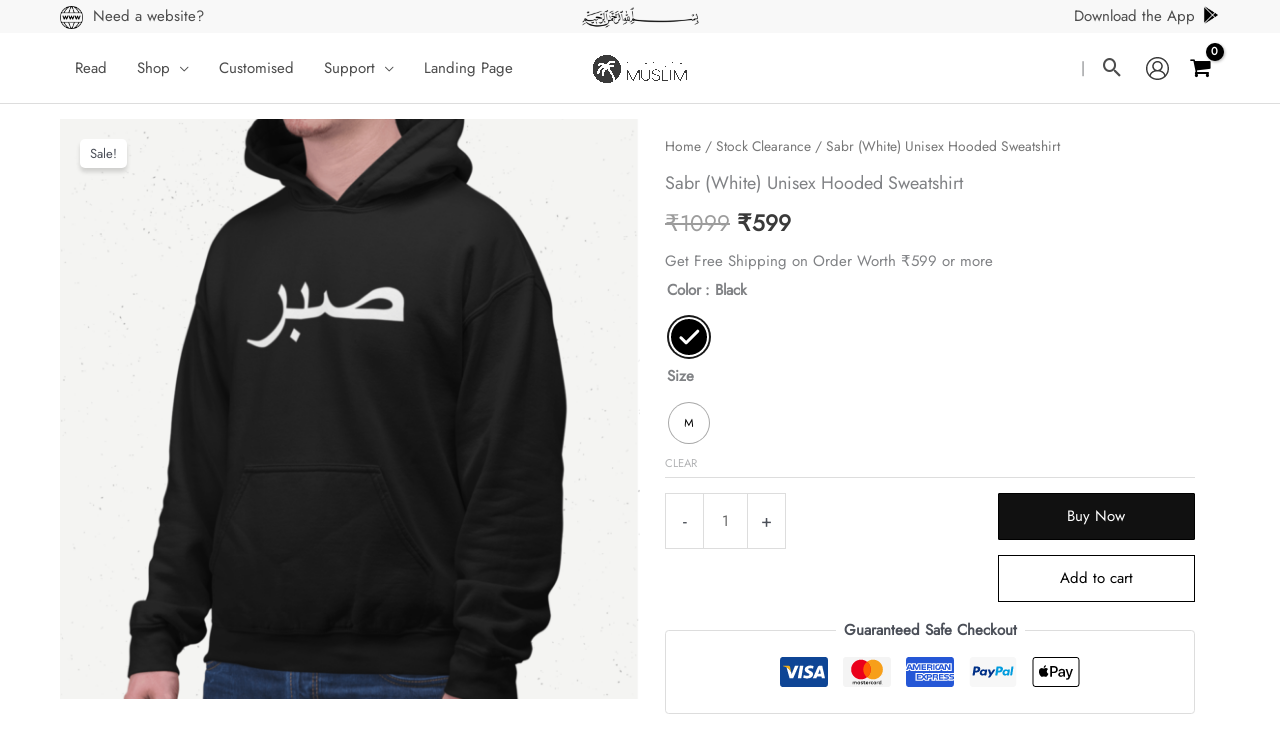

--- FILE ---
content_type: text/css
request_url: https://forevermuslim.in/wp-content/themes/tfm-india/style.css?ver=3.3.22
body_size: 7324
content:
/**
Theme Name: TFM India
Author: Forever Muslim
Author URI: https://forevermuslim.in
Description: Custom Designed for Forever Muslim
Version: 1.0.0
License: GNU General Public License v2 or later
License URI: http://www.gnu.org/licenses/gpl-2.0.html
Text Domain: tfm-india
Template: astra
**/

#primary{
    margin:1em 0
}
.hentry {
    margin: auto;
}
article {
    margin: 0 10px;
    width: calc(100% - 20px)!important;
}

.main-header-bar{
    z-index:4;
    position:relative;
    line-height:3
}
.main-navigation ul{
    line-height:3.5
}
#masthead .site-logo-img img{
    max-width:120px
}
.ast-site-identity{
    padding:5px 0
}
.ast-flyout-menu-enable.ast-main-header-nav-open .main-header-bar{
    padding-bottom:0
}
.ast-sticky-main-shrink.ast-header-break-point .ast-sticky-shrunk .site-branding{
    padding:.5em
}
.ast-header-break-point .ast-masthead-custom-menu-items.woocommerce-custom-menu-item{
    margin-left:0!important;
    margin-right:10px!important
}
.woocommerce-custom-menu-item .ast-addon-cart-wrap{
    padding:0
}
.on-woo-wallet-cashback{
    border:.075rem dashed #47525d!important;
    color:#e5523e!important;
    margin:5px 0!important;
    border-radius:0!important
}

.ast-desktop .ast-above-header-bar .main-header-menu.ast-account-nav-menu>.menu-item, .ast-desktop .ast-below-header-bar .main-header-menu.ast-account-nav-menu>.menu-item, .ast-desktop .ast-primary-header-bar .main-header-menu.ast-account-nav-menu>.menu-item {
    height: auto;
    line-height: 1.5em;
    border-bottom: 1px solid #e7e7e7;
}

.ast-header-account-wrap.focus .ast-account-nav-menu, .ast-header-account-wrap:hover .ast-account-nav-menu {
    right: -100%;
    left: auto;
    border-top: 2px solid #4c4c4c;
}
.ast-header-account-wrap .ast-header-account-link {
    /* pointer-events: none; */
    height: 100%;
}
.ast-header-account-wrap {
    display: flex;
    height: 100%;
}
.site-header-section>* {
    padding: 0;
    height: 100%;
}

.woocommerce div.product form.cart{
    margin:0!important
}
span.on-woo-wallet-cashback span.woocommerce-Price-amount.amount{
    color:#47525d
}
.woocommerce ul.products li.product .woocommerce-loop-product__link,.woocommerce-page ul.products li.product .woocommerce-loop-product__link{
    margin-bottom:0
}
.blocker{
    z-index:10000!important
}
.ast-button-wrap .menu-toggle .menu-toggle-icon:before{
    content:"\e5d2";
    font-family:Astra;
    text-decoration:inherit;
    font-size:25px;
    line-height:1;
    padding-top:9px
}
.ast-flyout-menu-enable.ast-header-break-point .ast-primary-menu-disabled .ast-merge-header-navigation-wrap,.ast-flyout-menu-enable.ast-header-break-point .main-header-bar .main-header-bar-navigation #site-navigation{
    width:80%
}
.ast-header-break-point .main-header-bar .main-header-bar-navigation .menu-item-has-children>.ast-menu-toggle,.ast-header-break-point .main-header-bar .main-header-bar-navigation .page_item_has_children>.ast-menu-toggle{
    right:10px
}
.ast-flyout-menu-enable.ast-header-break-point .main-header-bar-navigation .close{
    color:#f6f6f6;
    display:none
}
.ast-header-break-point .header-main-layout-1 .main-navigation{
    background:#f6f6f6
}
.ast-site-header-cart-li{
    font-size:20px;
    line-height:1
}
a.wishlist_products_counter.top_wishlist-heart.top_wishlist-.no-txt{
    color:#e5523e;
    margin-right:0
}
.tinv-wraper.tinv-wishlist{
    font-size:100%;
    position:absolute;
    left:0;
    top:0;
    z-index:10
}
.tinv-wishlist .tinvwl_add_to_wishlist_button.tinvwl-icon-heart-plus.no-txt,.tinv-wishlist .tinvwl_add_to_wishlist_button.tinvwl-icon-heart.no-txt{
    position:relative;
    width:40px;
    height:40px;
    vertical-align:sub;
    border-radius:50px;
    background:#00000085;
    margin:5px
}
ul.products li.product .tinvwl_add_to_wishlist_button{
    margin-top:0
}
.tinv-wishlist .tinvwl_add_to_wishlist_button.tinvwl-icon-heart-plus.no-txt:before,.tinv-wishlist .tinvwl_add_to_wishlist_button.tinvwl-icon-heart.no-txt:before{
    position:absolute;
    top:8px;
    left:7px;
    margin-right:0;
    margin-top:0;
    margin-left:0;
    color:#fff
}
.tinv-wishlist .tinvwl_add_to_wishlist_button.tinvwl-icon-heart:before,.woocommerce ul.products li.product a.tinvwl-button.tinvwl_add_to_wishlist_button.tinvwl-icon-heart:before,.woocommerce-page ul.products li.product a.tinvwl-button.tinvwl-icon-heart.tinvwl_add_to_wishlist_button:before,a.sidr-class-wishlist_products_counter.sidr-class-top_wishlist-heart:before{
    content:'\e909';
    display:inline-block;
    font-family:tinvwl-webfont!important;
    speak:none;
    font-style:normal;
    font-weight:100;
    text-transform:none;
    line-height:1;
    -webkit-font-smoothing:antialiased;
    -moz-osx-font-smoothing:grayscale;
    font-size:25px;
    vertical-align:sub;
    margin-right:5px
}
a.wishlist_products_counter.top_wishlist-heart:before{
    font-size: 30px;
    line-height: 1;
    margin-right: 5px;
    padding-top: 10px;
}
a.components-button.wc-block-components-button.wc-block-cart__submit-button{
    margin-top:10px
}
.is-medium.wc-block-components-sidebar-layout,.is-mobile.wc-block-components-sidebar-layout,.is-small.wc-block-components-sidebar-layout{
    padding:5px 15px
}
.ttt-pnwc-container{
    padding:10px
}
.woocommerce-page.ast-woo-two-step-checkout form .ast-checkout-control-nav,.woocommerce.ast-woo-two-step-checkout form .ast-checkout-control-nav{
    -js-display:flex;
    display:flex;
    list-style:none;
    margin-left:0;
    padding:0;
    margin-bottom:25px
}
.woocommerce-NoticeGroup.woocommerce-NoticeGroup-checkout{
    display:none
}
.woocommerce-notices-wrapper{
    display:none
}
.woocommerce-Message.woocommerce-Message--info.woocommerce-info{
    display:none
}
.woocommerce .woocommerce-result-count{
    margin:0 0 1em;
    display:none
}
.wc-block-grid__products .wc-block-grid__product .wp-block-button__link,.woocommerce #respond input#submit,.woocommerce #respond input#submit.alt,.woocommerce .woocommerce-message a.button,.woocommerce a.button,.woocommerce a.button.alt,.woocommerce button.button,.woocommerce button.button.alt,.woocommerce form.checkout_coupon .button,.woocommerce input.button,.woocommerce input.button.alt,.woocommerce-cart table.cart td.actions .button{
    border-radius:0;
    padding:15px 20px
}
.cart_totals table {
    display: flex !important;
}
.cart_totals tbody{
    width:100%;
}
form.checkout.woocommerce-checkout{
    padding:0 10px
}
@media (min-width: 922px){
	.woocommerce form.checkout_coupon {
	    width: 100%; 
	}
	#masthead .ast-container, .ast-header-breadcrumb .ast-container {
		padding: 0 !important;
		max-width: 1160px;
	}
}
@media (max-width: 921px) {
	.ast-desktop .ast-primary-header-bar.main-header-bar, .ast-header-break-point #masthead .ast-primary-header-bar.main-header-bar {
		padding: 7px !important;
	}	
}

.main-header-bar{
    margin-left: calc(-50vw + 50%);
    margin-right: calc(-50vw + 50%);
    max-width: 100vw;
    width: 100vw;
}

.ast-primary-header-bar.ast-primary-header.main-header-bar.site-header-focus-item.ast-sticky-active.ast-sticky-shrunk.ast-header-sticked {
    margin-left: calc(-50vw + 50%);
    margin-right: calc(-50vw + 50%);
    max-width: 100vw !important;
    width: 100vw;
}

.ast-site-header-cart i.astra-icon {
    font-size: 20px;
    font-size: 1.1em;
}

.xlwcty_col2_wrap .xlwcty_wrap{
    max-width:100%;
    width:100%;
    margin:10px auto
}
.xlwcty_wrap .xlwcty_circle .xlwcty-fa{
    font-size:24px;
    font-style:normal;
    margin:10px auto
}
.woocommerce ul.products li.product .onsale{
    margin:5px 5px 0 0
}
.wc-block-grid .wc-block-grid__products .wc-block-grid__product .wc-block-grid__product-onsale{
    left:auto;
    margin:5px 5px 0 0;
    right:0
}
header.woocommerce-products-header{
    margin:10px
}
.woocommerce .astra-shop-filter-button,.woocommerce button.astra-shop-filter-button,.woocommerce-page .astra-shop-filter-button,.woocommerce-page button.astra-shop-filter-button{
    float:left;
    border:1px solid #c2c2c2;
    margin:0 0 10px 10px;
    padding:5px 15px 5px 13px
}
.woocommerce-page.woocommerce-checkout #payment div.payment_box, .woocommerce.woocommerce-checkout #payment div.payment_box {
    background-color: #ffffff;
}
.woocommerce-page.woocommerce-checkout #payment div.payment_box:before, .woocommerce.woocommerce-checkout #payment div.payment_box:before {
    border-bottom-color: #ffffff;
}
.woocommerce nav.woocommerce-pagination{
    text-align:center
}
.woocommerce span.onsale{
    top:.5em;
    left:auto;
    right:.5em
}
.woocommerce .quantity input[type=email],.woocommerce .quantity input[type=number],.woocommerce .quantity input[type=text]{
    padding:.75em
}
.woocommerce form .quantity .qty{
    width:3em
}
.woocommerce div.product form.cart .button.single_add_to_cart_button{
    padding:15px 45px;
}
button.wsb-button.js-wsb-add-to-cart {
    padding: 14px 45px;
    font-weight: 700;
    margin-left: 5px;
    background: transparent;
    color: #4c4c4c;
    border: 1px solid;
}
@media (max-width: 500px) {
	.woocommerce div.product form.cart .button.single_add_to_cart_button {
	    padding: 13px 20px;
	}
	button.wsb-button.js-wsb-add-to-cart {
	    padding: 12px 15px;
	}
}
.wsb-button.disabled{
    cursor:not-allowed;
    opacity:1!important
}
.woocommerce .woocommerce-ordering select{
    vertical-align:top;
    padding:.5em;
    float:right;
    margin:0 10px 10px 0
}
.woocommerce .woocommerce-ordering{
    margin:0
}
.related h2{
    text-align:center
}
.wc-block-grid .wc-block-grid__products .wc-block-grid__product .wc-block-grid__product-title,.woocommerce ul.products li.product .woocommerce-loop-product__title,.woocommerce-page ul.products li.product .woocommerce-loop-product__title{
    text-align:left
}
.woo-variation-swatches .variable-items-wrapper .variable-item:not(.radio-variable-item).selected,.woo-variation-swatches .variable-items-wrapper .variable-item:not(.radio-variable-item).selected:hover{
    box-shadow:0 0 0 2px rgb(0 0 0 / 90%)!important
}
.woo-variation-swatches.wvs-style-squared .variable-items-wrapper .variable-item.button-variable-item{
    width:auto;
    width:55px;
    height:50px;
    box-shadow:1px 2px 5px rgb(0 0 0 / 20%);
    border:1px solid #d6d6d6;
    border-radius:0
}
.woocommerce #respond input#submit.disabled,.woocommerce #respond input#submit:disabled,.woocommerce #respond input#submit:disabled[disabled],.woocommerce a.button.disabled,.woocommerce a.button:disabled,.woocommerce a.button:disabled[disabled],.woocommerce button.button.disabled,.woocommerce button.button:disabled,.woocommerce button.button:disabled[disabled],.woocommerce input.button.disabled,.woocommerce input.button:disabled,.woocommerce input.button:disabled[disabled]{
    opacity:1!important
}
.woocommerce-MyAccount-navigation>ul li.woocommerce-MyAccount-navigation-link--woo-wallet a::before{
    margin-right:10px
}
.woo-wallet-my-wallet-container .woo-wallet-sidebar{
    display:none
}
.woocommerce table.my_account_orders .button{
    margin-left:10px
}
.woocommerce table.my_account_orders tr td.order-actions .button,.woocommerce-page table.my_account_orders tr td.order-actions .button{
    float:none;
    margin:5px
}
#loftloader-wrapper.pl-square #loader span{
    border:0!important
}
.tfm_whatsapp_icon{
    position:fixed;
    right:25px;
    bottom:25px
}
.tfm_whatsapp_icon a{
    cursor:pointer
}
.tfm_whatsapp_icon img{
    width:50px
}
.tfm_whatsapp_language_wrapper{
    display:none;
    background-color:#00000060;
    width:100%;
    height:100%;
    position:fixed;
    top:0;
    z-index:999;
    right:0
}
.tfm_whatsapp_language{
    width:225px;
    height:200px;
    position:fixed;
    top:50%;
    margin-top:-100px;
    left:50%;
    margin-left:-125px;
    background-color:#fff;
    padding:10px;
    box-shadow:5px 5px 15px rgb(0,0,0,.2);
    z-index:100
}
.tfm_whatsapp_language h3{
    font-size:18px;
    margin:0!important
}
.tfm_whatsapp_language hr{
    margin:10px 0!important
}
.tfm_whatsapp_language button{
    clear:both;
    width:100%;
    margin-bottom:10px;
    padding:15px 10px
}
.tfm_whatsapp_language .close{
    cursor:pointer;
    text-align:right;
    padding-right:10px
}
input[type=email],input[type=password],input[type=search],input[type=tel],input[type=text],input[type=url],textarea{
    width:100%
}
.modal{
    padding:25px;
    border-radius:0
}
.blocker{
    padding:25px 0!important
}
.tfm_home_products_title>h2:before{
    content:'';
    height:1px;
    width:2.4285rem;
    display:block;
    margin-bottom:.65em;
    background:red;
    margin-right:auto;
    margin-left:auto
}
.wp-block-video video{
    width:100%
}
.tfm_home_products_title>h2,.tfm_home_products_title>p{
    text-align:center
}
.top_panel_title{
    display:none
}
.tfm_custom_homepage .offers ul{
    list-style:none;
    padding:0;
    margin:0
}
.tfm_custom_homepage .offers ul li:nth-child(even){
    padding-left:15px
}
.tfm_custom_homepage .offers ul li{
    display:inline-block;
    width:49%;
    padding-bottom:20px
}
.tfm_custom_homepage .offers ul li:nth-child(odd){
    padding-right:15px
}
.tfm_custom_homepage .categorylist ul{
    list-style:none;
    padding:0;
    margin:0 auto;
    width:100%!important;
    text-align:center
}
.tfm_custom_homepage .categorylist ul li{
    display:inline-block;
    width:275px;
    margin:10px
}
.tfm_custom_homepage .categorylist ul li img{
    width:265px;
    height:315px;
    margin:5px;
    border-radius:5px;
    box-shadow:2px 2px 5px rgb(0,0,0,.25)
}
.tfm_custom_homepage .categorylist ul li img:hover{
    width:275px;
    height:325px;
    margin:0;
    border-radius:0;
    box-shadow:3px 3px 19px rgb(0,0,0,.5);
    transition-duration:.5s;
    transition-delay:.1s
}
h3.tfm-category-list{
    background:rgb(0,0,0,.5);
    text-align:center;
    padding:10px
}
.tfm_custom_homepage .categorylist ul li h3{
    padding:10px 5px;
    text-align:center;
    text-decoration:none;
    text-transform:uppercase;
    font-size:15px;
    margin-bottom:5px
}
.tfm_custom_homepage .categorylist ul li a{
    text-decoration:none;
    color:#4d4d4d
}
.tfm_home_products_title>h2:before{
    content:'';
    height:1px;
    width:2.4285rem;
    display:block;
    margin-bottom:.65em;
    background:red;
    margin-right:auto;
    margin-left:auto
}
.wp-block-video video{
    width:100%
}
.tfm_home_products_title>h2,.tfm_home_products_title>p{
    text-align:center
}
.top_panel_title{
    display:none
}
.tfm_custom_homepage .offers ul{
    list-style:none;
    padding:0;
    margin:0
}
.tfm_custom_homepage .offers ul li:nth-child(even){
    padding-left:15px
}
.tfm_custom_homepage .offers ul li{
    display:inline-block;
    width:49%;
    padding-bottom:20px
}
.tfm_custom_homepage .offers ul li:nth-child(odd){
    padding-right:15px
}
.tfm_custom_homepage .categorylist ul li{
    display:inline-block;
    width:275px;
    margin:10px
}
.tfm_custom_homepage .categorylist ul li img{
    width:265px;
    height:315px;
    margin:5px;
    border-radius:5px;
    box-shadow:3px 3px 19px rgb(0,0,0,.25)
}
.tfm_custom_homepage .categorylist ul li img:hover{
    width:275px;
    height:325px;
    margin:0;
    border-radius:0;
    box-shadow:3px 3px 19px rgb(0,0,0,.5);
    transition-duration:.5s;
    transition-delay:.1s
}
h3.tfm-category-list{
    background:rgb(0,0,0,.5);
    text-align:center;
    padding:10px
}
.tfm_custom_homepage .categorylist ul li h3{
    padding:10px 5px;
    text-align:center;
    text-decoration:none;
    text-transform:uppercase;
    font-size:15px;
    margin-bottom:5px
}
.tfm_custom_homepage .categorylist ul li a{
    text-decoration:none;
    color:#4d4d4d
}
.wpmc-nav-wrapper{
    width:calc(100% - 20px)!important;
    clear:both;
    max-width:768px!important;
    margin:0 auto 35px!important
}
.wpmc-tabs-wrapper{
    width:100%;
    max-width:768px;
    display:block;
    margin:30px auto
}
.wpmc-steps-wrapper{
    max-width:768px;
    margin:0 auto
}
.wpmc-nav-button{
    padding:15px 35px!important
}
.woocommerce-page.woocommerce-checkout #payment div.form-row,.woocommerce.woocommerce-checkout #payment div.form-row{
    padding:0 0 1em
}

@media (min-width:922px){
    .woocommerce div.product.ast-product-gallery-with-no-image .onsale{
        left:auto!important;
        right:calc(50% + .5em)!important;
        top:.5em!important
    }
    a.wishlist_products_counter.top_wishlist-heart:before{
        font-size:35px;
        line-height:1;
        padding-top:10px
    }
    .woocommerce #content .ast-woocommerce-container div.product div.summary,.woocommerce .ast-woocommerce-container div.product div.summary,.woocommerce-page #content .ast-woocommerce-container div.product div.summary,.woocommerce-page .ast-woocommerce-container div.product div.summary{
        width:50%;
        margin:auto;
        padding:15px 25px
    }
    .woocommerce div.product.ast-product-gallery-layout-vertical .onsale{
        left:auto!important;
    }
    #masthead .ast-container,.ast-header-breadcrumb .ast-container{
        padding:8.2px 35px
    }
    .ast-main-header-bar-alignment .site-navigation .main-navigation .tfm_custom_mobile_menu_header{
        display:none
    }
    .tfm_primary_menu_left{
        display:block!important;
        margin-right:auto!important;
        margin-left:auto!important
    }
    .tfm_primary_menu_right{
        display:block!important;
        margin-left:auto!important;
        margin-right:5px;
	margin-top:3px;
    }
    .tfm_mobile_navi{
        display:none
    }
    .wc-block-components-sidebar{
        margin:0;
        padding:20px;
        width:35%;
        margin-top:20px;
        border:1px solid #f5f5f5;
        border-radius:5px;
        box-shadow:5px 5px 20px #f5f5f5
    }
	li.ast-masthead-custom-menu-items.woocommerce-custom-menu-item, .ast-masthead-custom-menu-items.woocommerce-custom-menu-item {
		padding: 0;
		margin-right: 10px;
	}
}
@media (max-width:921px){
    .ast-header-break-point .header-main-layout-2 .main-header-bar,.ast-header-break-point .main-header-bar,.main-header-bar{
        padding-top:0;
        padding-bottom:0
    }
    #masthead .site-logo-img .custom-logo-link img{
        max-width:120px
    }
    .woocommerce #content div.product div.summary,.woocommerce div.product div.summary,.woocommerce-page #content div.product div.summary,.woocommerce-page div.product div.summary{
        float:none;
        width:100%;
        padding:0 10px
    }
    nav.woocommerce-MyAccount-navigation{
        display:none
    }
    #masthead .ast-container,.ast-header-breadcrumb .ast-container{
        padding:10px 5px 9.7px 0
    }
    .tfm_primary_menu_left{
        display:none!important
    }
    .tfm_primary_menu_right{
        display:none!important
    }
    .tfm_mobile_navi{
        display:block!important
    }
    .ast-main-header-bar-alignment .site-navigation .main-navigation .tfm_custom_mobile_menu_header{
        display:block;
        margin-top:-75px;
        padding:5px 15px 5px 15px;
        background:#3a3a3a;
        color:#fff
    }
    .ast-flyout-menu-enable.ast-header-break-point .main-header-bar-navigation #site-navigation{
        padding:75px 0
    }
    .ast-main-header-bar-alignment .site-navigation .main-navigation .tfm-header-navi-user-navigation ul{
        list-style:none
    }
    .ast-main-header-bar-alignment .site-navigation .main-navigation .tfm-header-navi-user-navigation ul li{
        line-height:1.5em
    }
    .ast-main-header-bar-alignment .site-navigation .main-navigation .tfm-header-navi-user-navigation ul li a{
        color:#f6f6f6;
        width:10!important;
        border:none
    }
    .ast-main-header-bar-alignment .site-navigation .main-navigation .tfm-header-navi-user-navigation ul a{
        color:#f6f6f6;
        border:none
    }
    .woocommerce #content table.cart td.product-remove,.woocommerce-page #content table.cart td.product-remove{
        width:20px;
        margin:20px
    }
    .woocommerce #content table.cart td.product-remove,.woocommerce-page #content table.cart td.product-remove{
        float:left;
        margin:28px 20px 20px 5px;
        color:#000
    }
    .woocommerce #content table.cart td.product-thumbnail,.woocommerce-page #content table.cart td.product-thumbnail{
        width:75px;
        float:left
    }
    .woocommerce table.shop_table_responsive tr td.product-name::before,.woocommerce-page table.shop_table_responsive tr td.product-name::before{
        display:none
    }
    .woocommerce table.shop_table_responsive tr td.product-price::before,.woocommerce-page table.shop_table_responsive tr td.product-price::before{
        display:none
    }
    .woocommerce table.shop_table_responsive tr td.product-quantity::before,.woocommerce-page table.shop_table_responsive tr td.product-quantity::before{
        display:none
    }
    .woocommerce table.shop_table_responsive tr.woocommerce-cart-form__cart-item.cart_item,.woocommerce-page table.shop_table_responsive tr.woocommerce-cart-form__cart-item.cart_item{
        border-bottom:1px solid #7777771c;
        margin-bottom:10px
    }
    .woocommerce table.shop_table_responsive tr td.product-name,.woocommerce-page table.shop_table_responsive tr td.product-name{
        text-align:left!important;
        border:none;
        width:calc(100% - 150px);
        margin:0 0 0 130px
    }
    .woocommerce-cart table.shop_table .woocommerce-Price-amount,.woocommerce-cart table.shop_table td.product-name{
        font-weight:400;
        font-size:14px
    }
    .woocommerce table.shop_table_responsive tr td.product-price,.woocommerce-page table.shop_table_responsive tr td.product-price{
        width:calc(50% - 75px);
        float:left;
        margin-left:0;
        border:none!important;
        text-align:left!important
    }
    .woocommerce table.shop_table_responsive tr td.product-quantity,.woocommerce-page table.shop_table_responsive tr td.product-quantity{
        width:calc(50% - 75px);
        float:right;
        margin-right:0;
        border:none!important
    }
    tr.woocommerce-cart-form__cart-item.cart_item{
        clear:both
    }
    td.product-subtotal{
        padding-top:15px!important;
        clear:both;
        text-align:right!important;
        padding:20px 10px
    }
    .woocommerce table.shop_table td,.woocommerce table.shop_table th,.woocommerce-page table.shop_table td,.woocommerce-page table.shop_table th{
        padding:0
    }
    .woocommerce table.shop_table_responsive tr td.product-price,.woocommerce-page table.shop_table_responsive tr td.product-price{
        text-align:left!important;
        padding:10px
    }
    tr.woocommerce-cart-form__cart-item.cart_item{
        padding:10px
    }
    .woocommerce a.remove{
        font-weight:700;
        font-size:18px;
        text-align:center;
        line-height:16px;
        border-radius:100%;
        color:#e5523e;
        text-decoration:none;
        border:2px solid #e5523e
    }
    .woocommerce-page #content table.cart td.actions .coupon{
        display:none
    }
    a.checkout-button.button.alt.wc-forward{
        margin:0!important
    }
    .woocommerce-cart .cart-collaterals .cart_totals .shop_table,.woocommerce-cart .cart-collaterals .cross-sells .shop_table{
        display:block;
    }
    .woocommerce-cart .cart-collaterals .cart_totals>h2,.woocommerce-cart .cart-collaterals .cross-sells>h2{
        display:block;
    }
    .woocommerce #content table.cart td.actions,.woocommerce table.cart td.actions,.woocommerce-page #content table.cart td.actions,.woocommerce-page table.cart td.actions{
        border:none
    }
    .cart_totals{
        position:relative;
    }
    .woocommerce #content table.cart td.actions .button,.woocommerce table.cart td.actions .button,.woocommerce-page #content table.cart td.actions .button,.woocommerce-page table.cart td.actions .button{
        background:0 0;
        color:#3a3a3a;
        border:1px solid #d6d6d6;
        border-radius:5px;
        width:150px;
        margin-right:10px;
        font-weight:450
    }
    Table.shop_table.shop_table_responsive.cart.woocommerce-cart-form__contents{
        border:none
    }
    .woocommerce .cart-collaterals .cart_totals,.woocommerce .cart-collaterals .cross-sells,.woocommerce .cart-collaterals .shipping_calculator,.woocommerce-page .cart-collaterals .cart_totals,.woocommerce-page .cart-collaterals .cross-sells,.woocommerce-page .cart-collaterals .shipping_calculator{
        width:100%!important;
        float:none;
        text-align:left
    }
    .woocommerce-account .woocommerce-MyAccount-content,.woocommerce-account .woocommerce-MyAccount-navigation{
        float:none;
        width:100%
    }
    html:not(.dgwt-wcas-overlay-mobile-on) .dgwt-wcas-search-wrapp.dgwt-wcas-layout-icon.dgwt-wcas-layout-icon-open .dgwt-wcas-search-form{
        left:-420px;
        top:47.5px
    }
    .dgwt-wcas-layout-icon-open .dgwt-wcas-search-icon-arrow{
        top:calc(100% + 20px);
        left:10px
    }
    .dgwt-wcas-search-icon{
        width:25px;
        height:auto;
        cursor:pointer;
        margin-right:5px
    }
    .ast-masthead-custom-menu-items.woocommerce-custom-menu-item,li.ast-masthead-custom-menu-items.woocommerce-custom-menu-item{
        padding:0;
        margin-right:5px;
        margin-top:-7.5px
    }
}
@media (min-width:545px){
    .ast-page-builder-template .site-content #primary{
        padding:15px 35px;
        margin:0
    }
}
@media (max-width:544px){
    .ast-header-break-point.ast-header-custom-item-outside .ast-mobile-menu-buttons{
        order:-1
    }
    .ast-header-break-point .ast-mobile-header-stack .main-header-bar,.ast-header-break-point .header-main-layout-2 .main-header-bar,.ast-header-break-point .main-header-bar,.main-header-bar{
        padding-top:0;
        padding-bottom:0
    }
    #primary,#secondary{
        padding:0;
        margin:0
    }
    .ast-header-break-point #masthead .site-logo-img .custom-logo-link img,.ast-header-break-point .site-branding img{
        max-width:120px
    }
    .ast-flyout-menu-enable.ast-main-header-nav-open .main-header-bar,.ast-fullscreen-menu-enable.ast-main-header-nav-open .main-header-bar{
        padding-bottom:0
    }
    .woocommerce-page.mobile-rel-up-columns-2 div.product .related.products ul.products li.product,.woocommerce-page.mobile-rel-up-columns-2 div.product .up-sells ul.products li.product,.woocommerce.mobile-rel-up-columns-2 div.product .related.products ul.products li.product,.woocommerce.mobile-rel-up-columns-2 div.product .up-sells ul.products li.product{
        width:50%!important
    }
    .woocommerce-page.mobile-columns-2 ul.products li.product,.woocommerce.mobile-columns-2 ul.products li.product{
        width:50%!important
    }
    .woocommerce div.product .related.products ul.products li.product,.woocommerce-page div.product .related.products ul.products li.product,.woocommerce-page[class*=rel-up-columns-] div.product .related.products ul.products li.product,.woocommerce[class*=rel-up-columns-] div.product .related.products ul.products li.product{
        margin:0!important;
        border-right:1px solid #e9e9e9;
        border-bottom:1px solid #e9e9e9;
        padding-bottom:10px
    }
    .woocommerce ul.products li.product.box-shadow-0.box-shadow-0-hover .astra-shop-summary-wrap,.woocommerce-page ul.products li.product.box-shadow-0.box-shadow-0-hover .astra-shop-summary-wrap{
        padding:0 5px
    }
    .woocommerce-page.mobile-columns-2 ul.products li.product,.woocommerce.mobile-columns-2 ul.products li.product{
        width:50%!important;
        margin:0!important;
        border:.5px solid #f6f6f6
    }
    .on-woo-wallet-cashback{
        margin:5px!important
    }
    .woocommerce-page[class*=columns-] ul.products li.product:nth-child(n),.woocommerce[class*=columns-] ul.products li.product:nth-child(n){
        width:50%!important;
        margin:0!important;
        border:.5px solid #f6f6f6
    }
    .tfm_custom_grid .wc-block-grid__products{
        margin:0 0 16px
    }
    .tfm_custom_grid .wc-block-grid__product{
        border:.5px solid #f6f6f6
    }
}
@media (max-width:1193px) and (min-width:669px){
    .tfm_custom_homepage .categorylist ul li img{
        width:190px;
        height:226px;
        margin:5px;
        border-radius:5px;
        box-shadow:3px 3px 19px rgb(0,0,0,.25)
    }
    .tfm_custom_homepage .categorylist ul li img:hover{
        width:200px;
        height:236px;
        margin:0;
        border-radius:5px;
        box-shadow:3px 3px 19px rgb(0,0,0,.5);
        transition-duration:.3s;
        transition-delay:.1s
    }
    .tfm_custom_homepage .categorylist ul li{
        display:inline-block;
        width:calc(31% - 10px);
        margin:10px;
        vertical-align:top
    }
    .tfm_custom_homepage .categorylist ul{
        list-style:none;
        padding:0;
        margin:0 auto;
        width:669px
    }
}
@media (max-width:600px) and (min-width:481px){
    .wc-block-grid.has-4-columns .wc-block-grid__product:nth-child(2n) .wc-block-grid__product-onsale{
        left:auto
    }
}
@media (max-width: 668px) { 
	.tfm_custom_homepage .categorylist ul { 
		list-style: none; 
		padding: 0; 
		margin: 0 auto; 
		width: 100% !important;
	}
	.tfm_custom_homepage .categorylist ul li { 
		display: inline-block; 
		width: calc(50% - 13px); 
		vertical-align: top;
	}
	.tfm_custom_homepage .categorylist ul li { 
		margin: 0px 5px;
	}
	.tfm_custom_homepage .categorylist ul li img { 
		width: 100%; 
		height: 100%; 
		margin: 0px; 
		border-radius: 5px; 
		box-shadow: 3px 3px 19px rgb(0,0,0,0.25);
	}
	.tfm_custom_homepage .categorylist ul li img:hover{ 
		width: 100% !important; 
		height: 100% !important; 
		margin: 0px !important; 
		border-radius: 5px !important; 
		box-shadow: 3px 3px 19px rgb(0,0,0,0.25);
	}
}
@media (max-width:576px){
    .wc-block-grid__product{
	float: left;
        margin-bottom:5px !important;
    	border: 0;
    }
    .wc-block-grid .wc-block-grid__products .wc-block-grid__product .wc-block-grid__product-title, .wc-block-grid__product-rating{
        white-space:nowrap;
        overflow:hidden;
        text-overflow:ellipsis
    }
    .wc-block-grid__product-rating {
	margin:0 !important;
    }
    .wc-block-grid.has-4-columns .wc-block-grid__product:nth-child(odd){
        padding-right:0;
	flex: 1 0 calc(50% - 5px);
    	width: calc(50% - 2.5px) !important;
	margin-right: 2.5px !important;
    }
    
    .wc-block-grid.has-4-columns .wc-block-grid__product:nth-child(even){
        padding-left:0;
        flex: 1 0 calc(50% - 5px);
        width: calc(50% - 2.5px) !important;
        margin-left: 2.5px !important;
    }

}

@media (max-width: 490px) {
	.tfm_custom_homepage .categorylist ul li {
    	width: calc(50% - 15px);
	}
}

/*button-alignment for checkout and place order*/
.wpmc-nav-wrapper button#wpmc-prev.current {
	display: inline-block !important;
    /*width: 40%;*/
    height: 45px;
    margin-top: -60px;
}

.woocommerce-page.woocommerce-checkout #payment #place_order {
	/*width: 40%;*/
	float: right;
}
@media (max-width:544px) {
	.wpmc-nav-wrapper button#wpmc-prev.current {
		display: inline-block !important;
		margin-top: -70px;
		height: 43px;
		padding: 5px 10px !important;
	}
     	.ast-container, .ast-container-fluid {
        	padding-left: 0;
        	padding-right: 0; 
    	}
}


/*Confirm Cancellation Form Adjustment*/
.wc-cancel-confirm {
    margin-top: -75px;
    margin-right: 0;
    margin-left: 0 !important;
    float: left;
    width: 100%;
}
.wc-cancel-close {
    float: left;
    margin-top: 30px;
    width: 100%;
}


/*Homepage Blog List*/
@media (max-width: 549px){
	.loop-entry.content-bg {
		width: 90%;
		margin: auto;
	}
	.loop-entry .entry-content-wrap {
		padding: 0 !important;
	}
	.ast-page-builder-template .entry-header {
		margin-top: 1em;
		margin-left: auto;
		margin-right: auto;
		padding-left: 10px;
		padding-right: 10px;
	}
	.entry-content-wrap footer.entry-footer {
		margin: 0 10px;
	}
	.footer-adv-overlay {
   		 padding: 20px;
	}
}

@media (min-width:1090px ) {
	.product-not-eligible-for-COD {
		width: 54%; 
		background: #efefef;
		padding: 10px 15px;
		border-radius: 5px;
		box-shadow: 2px 2px 2px rgb(0 0 0 / 10%);
	}
}

.product-not-eligible-for-COD {
	width: 100%;
	background: #efefef;
       	padding: 10px 15px;
        border-radius: 5px;
        box-shadow: 2px 2px 2px rgb(0 0 0 / 10%);	
}

/*Pincode checker custom css*/
.wczpc_maindiv input.wczpcheck {
    color: #000;
 }

.kt-accordion-id_aab2c4-55 .kt-accordion-header-wrap .kt-blocks-accordion-header.kt-accordion-panel-active {
    font-size: 13px!important;
}
/*change cart quantity ring color*/
.ast-site-header-cart i.astra-icon:after {
    background: #1eb2a6;
}
/*change wishlist heart icon color */
a.wishlist_products_counter.top_wishlist-heart:before {
    color: #1eb2a6;
}
@media(max-width:700px ){
	form #order_review:not(.elementor-widget-woocommerce-checkout-page #order_review) {
    		padding: 0 0.5em;
    		border-width: 0px;
	}	
}
@media(max-width:700px ) {
	form #order_review_heading:not(.elementor-widget-woocommerce-checkout-page #order_review_heading) {
    		border-width: 0px;
    		font-weight: 700;
    		padding: 1.5em 0.5em 1em;
	}
}

span.search-field { 
	width: 100%;
	margin: 0px !important;
	border: 0px !important;
	box-shadow: 0px 0px 0px #fff0 !important;
}

/*offer button css*/

.offer-button{
	font-size: 14px;
	font-weight: 500;
	background: transparent;
	color: #4c4c4c;
	border: 1px solid;
	padding: 5px 10px;
	margin-bottom: 10px!important;
	width: 100%; 
	border-color: #000 !important; 
	border: 1px dashed; 
	border-radius: 5px; 
	text-align: left;
}

div img.offer-image{
	margin-right: 10px;
	width:45px; 
	margin-right: 10px;
}

div img.arrow-image{
	width:21px;
	margin: 12px 0px;
	float: right;
}

#tfm_offers{
	background-color: white;
}

.tfm_available_offers ul {
	margin: 0 0 1.5em 1em;
}

table.variations tbody tr th.label {
    text-align: left;
}

.woocommerce #respond input#submit, .woocommerce a.button, .woocommerce button.button, .woocommerce input.button {
    font-weight: 300;
}


/*PWA Loader*/
#pwaforwp_loading_icon {
    position: relative;
    margin: auto;
    position: fixed;
    left: calc(50% - 40px);
    top: calc(50% - 40px);
    z-index: 10000;
    margin: unset;
    border: 11px solid #d6d6d6;
    border-radius: 50%;
    border-top: 11px solid #3498db;
    width: 80px;
    height: 80px;
    -webkit-animation: spin 2s linear infinite;
    animation: spin 2s linear infinite;
}
#pwaforwp_loading_div {
    width: 200px;
    height: 200px;
    position: fixed;
    top: calc(50% - 100px);
    left: calc(50% - 100px);
    background-color: white !important;
    z-index: 9999;
    border-radius: 35px;
    box-shadow: 5px 5px 20px rgb(0 0 0 / 25%);
}



/*Jquery Checkout Popup COD Mudge*/
.modal-button-group {
    display: flex;
    flex-direction: column;
    gap: 10px;
    margin-top: 20px;
}

.modal-button-group button {
    width: 100%;
    padding: 10px 20px;
    border: none;
    border-radius: 5px;
    font-size: 15px;
    font-weight: 600;
    cursor: pointer;
}

.modal-confirm-cod {
    background-color: #e63946;
    color: white;
}

.modal-switch-prepaid {
    background-color: #2a9d8f;
    color: white;
}


.woocommerce-checkout .wc_payment_method {
    background: #ffffff;
    border: 1px solid #dcdcdc;
    border-radius: 8px;
    padding: 16px 20px;
    margin-bottom: 15px;
    transition: all 0.3s ease;
    display: flex;
    align-items: center;
    cursor: pointer;
    box-shadow: 0 1px 2px rgba(0,0,0,0.05);
}

/* Highlight selected payment method */
.woocommerce-checkout .wc_payment_method input[type="radio"]:checked + label {
    border-left: 4px solid #1e90ff;
    background: #f9fcff;
}

/* Label inside each payment method */
.woocommerce-checkout .wc_payment_method label {
    display: flex;
    align-items: center;
    gap: 12px;
    font-weight: 500;
    font-size: 16px;
    color: #333;
    width: 100%;
    margin-bottom: 0;
    padding-left: 12px;
}

/* Image inside payment option (e.g. Razorpay / PhonePe) */
.woocommerce-checkout .wc_payment_method img {
    max-height: 24px;
    height: auto;
    margin-left: auto;
}

/* Hover state */
.woocommerce-checkout .wc_payment_method:hover {
    border-color: #1e90ff;
    box-shadow: 0 4px 10px rgba(30, 144, 255, 0.1);
}
.wc_payment_method .payment_box {
    background: #f8f8f8;
    border-top: 1px solid #ddd;
    padding: 15px 20px;
    border-radius: 0 0 8px 8px;
    font-size: 15px;
    color: #333;
}


.ast-modern-checkout .woocommerce #payment ul.payment_methods {
    border: none;
}
.ast-modern-checkout .woocommerce #payment ul.payment_methods>li:not(.woocommerce-info){
    margin-top: 10px;
}


/* nafis css for product page*/

--- FILE ---
content_type: application/javascript
request_url: https://forevermuslim.in/wp-content/themes/tfm-india/tfm-plugin-assets/js/tfm_scripts.js?ver=6.9
body_size: 1721
content:
	//Auto Close Login Popup When Clicked for Register

// jQuery( document ).ready(function() {
    // jQuery('.tfm_reg_popup').click(function(){
		// jQuery( '.menu_mobile_close' ).trigger( 'click' );
	// });
// });

// jQuery( document ).ready(function() {
    // jQuery('.tfm_login_popup').click(function(){
		// jQuery( '.menu_mobile_close' ).trigger( 'click' );
	// });
// });

//Hide Login Div 
jQuery(document).ready(function(){
	jQuery("#tfm_login").click(function(){
		jQuery("#tfm_reg_form").hide();
		jQuery("#tfm_login_form").show();
	});
	jQuery("#tfm_register").click(function(){
		jQuery("#tfm_reg_form").show();
		jQuery("#tfm_login_form").hide();
	});
});

jQuery(document).ready(function(){
	jQuery("#tfm_login_regpop").click(function(){
		jQuery("#tfm_reg_form_regpop").hide();
		jQuery("#tfm_login_form_regpop").show();
	});
	jQuery("#tfm_register_regpop").click(function(){
		jQuery("#tfm_reg_form_regpop").show();
		jQuery("#tfm_login_form_regpop").hide();
	});
});

//TFM WhatsApp Language Selector ICON & Popup
jQuery(document).ready(function(){
	jQuery("#tfm_whatsapp_icon").click(function(){
		jQuery(".tfm_whatsapp_language_wrapper").show();
	});
	jQuery("#tfm_whatsapp_language_close").click(function(){
		jQuery(".tfm_whatsapp_language_wrapper").hide();
	});
	jQuery(document).mouseup(function(e){
		var container = jQuery(".tfm_whatsapp_language_wrapper");

		// If the target of the click isn't the container
		if(!container.is(e.target) && container.has(e.target).length === 0){
			container.hide();
		}
	});
});


//Fix Mobile Menu Unable to Close
jQuery(".main-header-bar-navigation").click(function(e){
     //Do nothing if .header was not directly clicked
     if(e.target !== e.currentTarget) return;
	 jQuery(".ast-nav-close.close").trigger("click");
});



// jQuery(function($) {
//     // Append the modal once to the body
//     if (!$('#cod-fee-warning-modal').length) {
//         $('body').append(`
//             <div id="cod-fee-warning-modal" class="modal">
//                 <h3 style="color:#e63946;">⚠️ Wait! Don’t Miss This</h3>
//                 <p style="margin: 10px 0;">
//                     You’ve selected <strong>Cash on Delivery</strong>, which includes an extra 
//                     <span style="color:#e63946; font-weight:bold;">₹99 handling charge</span>.
//                 </p>
//                 <p style="color:#2a9d8f; font-weight:bold;">
//                     Switch to Prepaid and instantly get <span style="font-size: 18px;">5% OFF</span> – no extra fees.
//                 </p>
//                 <div class="modal-button-group">
//                     <button class="modal-confirm-cod">I’ll Pay ₹99 Extra</button>
//                     <button class="modal-switch-prepaid">Go Back & Save 5%</button>
//                 </div>
//             </div>
//         `);
//     }

//     let codConfirmed = false;

//     // Intercept Place Order if COD is selected
//     $('form.checkout').on('checkout_place_order', function(e) {
//         var selectedPayment = $('input[name="payment_method"]:checked').val();

//         if (selectedPayment === 'cod' && !codConfirmed) {
//             console.log('⚠️ COD selected and not yet confirmed. Opening modal...');
//             e.preventDefault();
//             $('#cod-fee-warning-modal').modal({
//                 escapeClose: false,
//                 clickClose: false,
//                 showClose: false
//             });
//             return false;
//         }
//     });

//     // User confirms COD
//     $(document).on('click', '.modal-confirm-cod', function() {
//         console.log('✅ COD confirmed by user.');
//         $.modal.close();

//         codConfirmed = true; // Prevent modal from reopening

//         // Trigger WooCommerce's place order
//         setTimeout(function () {
//             $('button#place_order').trigger('click');
//         }, 300);
//     });

//     // Proceed with COD using native WooCommerce flow
// 	$(document).on('click', '.modal-confirm-cod', function() {
// 		console.log('✅ User confirmed COD - closing modal');
// 		$.modal.close();

// 		// Use WooCommerce's native button click
// 		setTimeout(function () {
// 			console.log('🛒 Triggering WooCommerce Place Order');
// 			$('button#place_order').trigger('click');
// 		}, 300); // small delay to let modal fully close
// 	});


//     // Switch to prepaid
//     $(document).on('click', '.modal-switch-prepaid', function () {

//         $.modal.close();

//         // Step 1: Trigger WooCommerce checkout update
//         console.log('🔄 Triggering WooCommerce update_checkout...');
//         $('body').trigger('update_checkout');

//         // Step 2: Listen for checkout update completion
//         $('body').on('updated_checkout', function applyRazorpayOnce() {

//             const $razorpay = $('input[name="payment_method"][value="razorpay"]');

//             if ($razorpay.length) {
//                 console.log('🎯 Razorpay payment method found in DOM');

//                 $razorpay.prop('checked', true)
//                          .trigger('click')
//                          .trigger('change');

//                 console.log('✅ Razorpay selected via script');

//                 // Optional: flash effect
//                 $('.woocommerce-message, .your-savings-box').addClass('flash-green');
//                 setTimeout(() => {
//                     $('.woocommerce-message, .your-savings-box').removeClass('flash-green');
//                     console.log('🎉 Savings flash effect completed');
//                 }, 2000);

//             } 

//             // Detach the listener after one run
//             $('body').off('updated_checkout', applyRazorpayOnce);
//         });
//     });
// });
